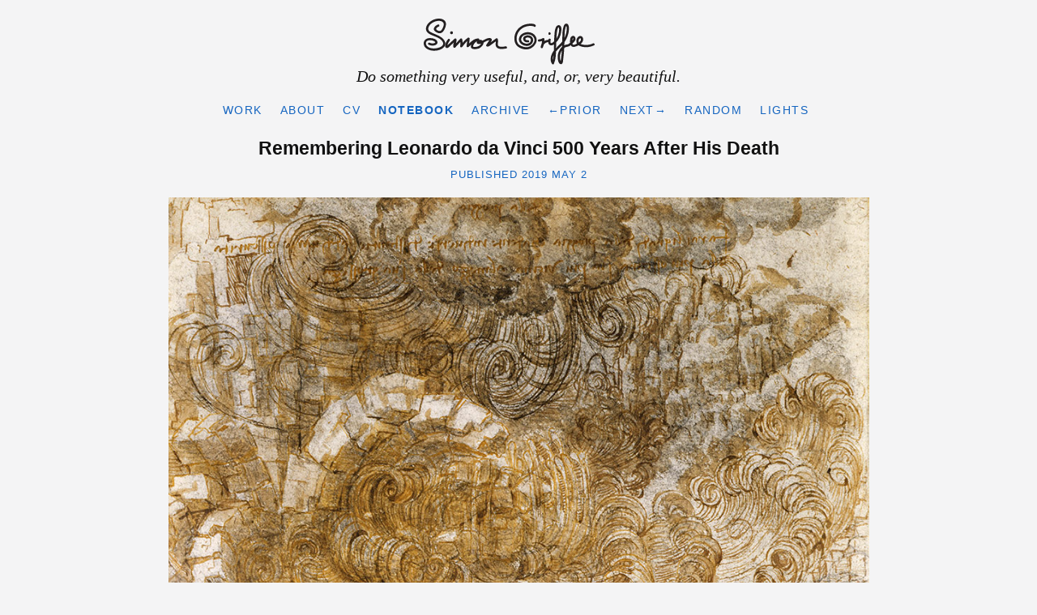

--- FILE ---
content_type: text/html;charset=UTF-8
request_url: https://www.simongriffee.com/notebook/leonardo-da-vinci-500-years/
body_size: 2334
content:
<!DOCTYPE html><html data-theme="light" lang="en"><head>
    <meta charset="UTF-8">
    <meta name="viewport" content="width=device, initial-scale=0.5, minimum-scale=0.45">
    <meta name="deploy-date" content="2026-01-06">
    <meta name="publish-date" content="2019-05-02">
    <meta name="last-modified-date" content="2019-05-02">
    <meta name="copyright" content="2000–2026 Simon Griffee">
    <meta name="author" content="Simon Griffee">
    <meta name="keywords" content="simon griffee, Leonardo Da Vinci, Genius, Curiosity, Humanitarian, Drawing, Painting, Intelligence, Deluge, Education, Art, Human Being, Kindness, Love, Waves, Air, Water, Curl, Swirl, Curve, Trees, Geology, Science, Landscape, Expression, Time, Movement, Motion, Distance, Light, Shadow, Nature">
    <meta name="description" content="Do something very useful, and, or, very beautiful.">
    <link rel="shortcut icon" href="https://www.simongriffee.com/favicon.ico">
    <link rel="stylesheet" type="text/css" href="https://www.simongriffee.com/css/simongriffee.css">
      
    
    <link rel="canonical" href="https://www.simongriffee.com/notebook/leonardo-da-vinci-500-years/">
    <link rel="alternate" type="application/rss+xml" href="https://www.simongriffee.com/index.xml" title="Simon Griffee">

    
    <title>
      
        Remembering Leonardo da Vinci 500 Years After His Death - Simon Griffee
      
    </title>
    <meta property="og:title" content="
    
      Remembering Leonardo da Vinci 500 Years After His Death - Simon Griffee
    
    ">
    <meta property="og:type" content="article">
    

    <meta property="og:url" content="https://www.simongriffee.com/notebook/leonardo-da-vinci-500-years/">
    
    

    <noscript>
      <style type="text/css" media="screen">
        .grid li img {display:none;}
      </style>
    </noscript>

</head>
<body id="notebook" class="single">
  <div class="page">
  <a id="top"></a>
<header>
  <h1>
    <a class="homelink" href="https://www.simongriffee.com/" title="Homepage of SimonGriffee.com"><strong>Simon Griffee</strong></a> 
  </h1>
  <h2>Do something very useful, and, or, very beautiful.</h2>
  <ul class="navlist">
    <li><a href="https://www.simongriffee.com/work/" id="nav-work" title="Projects I have worked on.">Work</a></li>
    <li><a href="https://www.simongriffee.com/about/" id="nav-about" title="Brief biography, email address, kind words.">About</a></li>
    <li><a id="nav-cv" href="https://www.simongriffee.com/cv/" title="Curriculum Vitae">CV</a></li>
    <li><a href="https://www.simongriffee.com/notebook/" id="nav-notebook" title="Blog.">Notebook</a></li>
    <li><a href="https://www.simongriffee.com/archive/" id="nav-archive" title="Moments in time.">Archive</a></li>
    
      
        <li><a class="arrow-left" href="https://www.simongriffee.com/notebook/GeorgeClooneyItalianAcademy2019/">←Prior</a></li>
      
      
        <li><a class="arrow-right" href="https://www.simongriffee.com/notebook/GRS-20140503-170928/">Next→</a></li>
      
    
    <li><a href="https://www.simongriffee.com/random/" title="See a random Notebook entry.">Random</a></li>
    <li><a id="switch" title="Toggle website lights ☼ ☾ More info: https://hypertexthero.com/dark-mode-website-theme-switcher-localstorage">Lights</a><small></small></li><small>
  </small></ul><small>
</small></header><small>
      
      
      
        
          
          
            <h1 class="title">
              
              Remembering Leonardo da Vinci 500 Years After His Death
              
            </h1>
            <p class="date">
              <a class="normal" href="https://www.simongriffee.com/notebook/leonardo-da-vinci-500-years/" title="Permanent link to this entry.">
                
              
              
              
              
              Published 2019 May 2
              
              
              
              </a>
                
                
            </p>
            <figure>
<a href="https://www.simongriffee.com/notebook/leonardo-da-vinci-500-years/"><img src="https://www.simongriffee.com/images/ADelugebyLeonardodaVinci-c1517-1518.jpg" alt="A deluge drawing by Leonardo made on the end of his life." width="980"></a>
<figcaption class="caption">A deluge, c.1517–18, by Leonardo da Vinci. Black chalk, pen and ink, wash. 16.2 × 20.3 cm (sheet of paper). <a href="https://www.rct.uk/collection/912380/a-deluge">RCIN 912380</a>. Larger version at <a href="https://commons.wikimedia.org/wiki/File:Leonardo_da_Vinci_-_A_deluge_-_Google_Art_Project.jpg">Wikimedia</a>.</figcaption>
</figure>
<p>Taking a moment from current life flux to note that <a href="https://en.wikipedia.org/wiki/Leonardo_da_Vinci">Leonardo da Vinci</a>, a great human being, died 500 years ago on 1519 May 2nd.</p>
<p>His extraordinary powers of observation, his boundless curiosity, and his kindness, live on in our species’ memory.</p>
<p>Go get a copy of <a href="https://www.newyorker.com/magazine/2017/10/16/the-secret-lives-of-leonardo-da-vinci">Walter Isaacson’s biography</a> for a refreshing look at a life that taught and inspired, and continues to teach and inspire, so many, and take a moment today, and every day, to observe a tree or a leaf or a flower, a grain of sand or flowing water, a bird or a piece of paper in flight, the sun and clouds, moons and stars, the expression of a person sitting in front of you, or passing by, in light and shadow and time.</p>
<!--Arno River  
Adoration of Magi  
Last Supper  
Fetus  
Vitruvius Man  
Contessa  
Mona Lisa  
Deluge  
-->
          
              
                

        
      
      

      
              

      

      
      
            
      


  </small></div><small> 
  
  <footer>
  <hr>
  <p>
     <a href="https://www.simongriffee.com/" title="SimonGriffee.com homepage">Home</a> ☀︎ <a href="https://www.simongriffee.com/about/#contact" title="Get in touch.">Contact</a> ☀︎ <a href="https://www.simongriffee.com/work/windward/" title="My first book of candid photographs of life on Earth.">Windward</a> ☀︎ <a href="https://hypertexthero.com/" title="Companion blog to my streams of work and play to brighten your day.">HyperTextHero</a> ☀︎ <a href="https://hypertexthero.com/shop/" title="At HyperTextHero.com">Shop</a> ☀︎ <a href="https://hypertexthero.com/timer/" title="To remember to look away from the screen or check the stove.">Mindful timer</a><br>Come with me in creative journeys by subscribing to my HyperTextHero <a href="https://www.youtube.com/@hypertexthero?sub_confirmation=1" title="Thank you!">YouTube</a> and <a href="https://www.twitch.tv/hypertexthero/">Twitch</a> channels <br>Content is Copyright © 2026 by Simon Griffee<br>
      Photographs seen, no <abbr title="Artificial intelligence">AI</abbr> synthographs here<br>
      <a href="https://protectdemocracy.org/">Protect Democracy</a><br>
     <a href="#top" class="up">↑ Top</a> ☀︎ <a href="https://www.simongriffee.com/index.xml" title="XML syndication feed you can subscribe to to see my blog posts in your application of choice."><span class="caps">XML</span> feed</a>
  </p>
  <form id="search" action="https://duckduckgo.com/">
  <input type="text" name="q">
  <input type="hidden" name="sites" value="www.simongriffee.com"><br>
  <button class="searchbutton" type="submit">Search</button>
</form>
</footer>



</small></body></html>

--- FILE ---
content_type: text/css; charset=UTF-8
request_url: https://www.simongriffee.com/css/simongriffee.css
body_size: 4389
content:
*, *:after, *:before {-webkit-box-sizing:border-box; -moz-box-sizing:border-box; box-sizing:border-box;}
body, html {font-size:100%; padding:0; margin:0;}

/* Clearfix hack by Nicolas Gallagher:http://nicolasgallagher.com/micro-clearfix-hack/ */
.clearfix:before, .clearfix:after, .grid:before, .grid:after {content:" "; display: table;}
.clearfix:after, .grid:after {clear:both;}

/* VARIABLES ------------------------- */
/* =todo: Edit variable names, tweak colors. */
html[data-theme='light'] {  
  --bg: #f4f4f5;
  --text-color: #111;
  --link: #1565c0;
  --visited: #7215c0;
  --link-active: #fc0;
  --link-border:#e5e5e5;
  --border:#e2e2e2;
  --textarea-bg: #fafafa;
  --textarea-text: #111;
  --code-bg: #eee;
  --code-text: #111;
  --quiet: #888;
  --darkish: #353535;
  --dark: #444;
  --thover: #fce4ec;
  --darkblack: rgba(0,0,0,0.8);
  --minRangeValue: 280px; /* For gallery view */
  --activebutton: rgba(21,101,192,0.10);
  --tback: rgba(5,5,5,0.00);
  --note: #fff4a2;
  --button-color: #1d1d1d;
  --logo: url(/img/sg-logo-dark.svg) no-repeat 0 0;
}

html[data-theme='dark'] {
  --bg: #1e1d1c;
  --text-color: #f5f5f5;
  --link: #fcca00;
  --visited: #f99663;
  --link-active: #782800;
  --link-border:#4e3211;
  --border: #474747;
  --textarea-bg: #111;
  --textarea-text: #fafafa;
  --code-bg: #585858;
  --code-text: #fafafa;
  --quiet: #aaa;
  --darkish: #c9c9c9;
  --dark: #b6b6b6;
  --thover: #4a4345;
  --darkblack: rgba(255,255,255,0.9);
  --minRangeValue: 280px; /* For gallery view */
  --activebutton: rgba(21,101,192,0.10);
  --tback: rgba(5,5,5,0.00);
  --note: #5e2e20;
  --button-color: #1d1d1d;
  --logo: url(/img/sg-logo-light.svg) no-repeat 0 0;
}

body {
  font-family: 'helvetica neue', helvetica, 'open sans', arial, sans-serif;   
  color:var(--text-color);
  background-color: var(--bg) !important;
/*  background: url("/img/paper-transparent.png") 0 0 0.1 !important;*/
  padding:15px 3px 60px;
  text-align:center;
}

a {color: var(--link); border-bottom:2px solid var(--link-border); text-decoration:none; cursor:pointer;}
a:visited {color:var(--link);}
body#archive .nomarginlist a:visited {color:var(--visited) !important;}
a:hover,
a:active {
  color: var(--link) !important;
  background: var(--link-active);
  border-color:var(--link-border);
  border-radius:5px;
}

a#switch {color:var(--link);}
a#switch:hover {cursor:pointer;}

.page :target, .note {background:var(--note);} /* Shine a light on HTML fragments. */
body#notebook #nav-notebook,
body#work #nav-work, 
body#prints #nav-prints,
body#code #nav-code,
body#about #nav-about,
body#cv #nav-cv,
body#links #nav-links,
body#info #nav-info,
body#shop #nav-shop,
body#when #nav-archive,
body#archive #nav-archive,
body#what #nav-archive,
body#where #nav-where,
body#what #nav-what-computergames,
body#what #nav-what-education
{color:var(--link) !important; font-weight:bold;}

body#home #nav-home,
body#photography #nav-photography, 
body#design #nav-design,
body#illustration #nav-illustration,
body#writing #nav-writing {color:var(--text-color) !important; font-weight:bold; border-top:5px solid var(--border);}

nav a {font-weight:normal;}
ul.navlist {margin:-8px 0 12px -7px; list-style-type:none;}
ul.navlist li {display:inline-block; text-transform:uppercase; font-size:13.5px; letter-spacing:1.5px;}
ul.navlist a {display:inline-block; padding:5px 9px; font-weight:normal;}

ul.navlist a:hover,
ul.navlist a.here,
ul.navlist a.here:hover {color:var(--thover);}

img {display:block; margin:0 0 10px;}
a.postimglink, .noborder {border:0 !important;}
img.postimg {max-width:100% !important; margin:0 auto 15px;}
img.postimg.tall {max-width:100% !important;}

/* =para =line */
p, li, dt, dd, input {font-size:18px; line-height:27px;}
p {margin:0 0 15px;}
p + p {margin:8px 0 15px;}
dd {padding:0; margin:0;}
blockquote {padding:0 0 0 15px; border-left:3px solid var(--border); margin:15px 0;}
blockquote + p, blockquote footer {margin-bottom:20px;}
.imgborder {border:1px solid var(--border);}
h3 {font-size:1.2em; font-weight:bold; margin:20px 0 6px;}
ul, ol {padding:0; margin-left:20px;}
ol {text-align:left !important;}
ul.nomarginlist {padding:0; list-style:none; margin:0 0 30px;}
.nomarginlist li {line-height:30px;}
ol li img {margin-bottom:1em;}
ol {list-style-type:decimal;}
ol ol {list-style-type: lower-alpha;}
ol ol ol {list-style-type: lower-roman;}
dl.linkedlist {margin:0 0 10px;}
dt {margin-bottom:12px; text-transform:uppercase; font-size:17px; letter-spacing:1px;}
dt a {display:inline !important; font-weight:normal;}
dt:hover a.plink {color:var(--text-color) !important;}
a.plink {color:var(--link); padding:1px 6px; border:0;}
form#search {margin-bottom:1em;}
.searchtext {padding:5px;}
.searchbutton {color:var(--button-color) !important; padding:5px 10px; margin-top:2px; font-size:18px;}
.searchbutton:hover {cursor:pointer;}
hr {height:2px; background:var(--border) !important; margin:30px 0; border:none 0; display:block; clear:both; color:var(--border) !important;}

input {background:var(--code-bg) !important; /*border:var(--link-color) !important;*/}

div.homecontent {float:left; margin:0 10px 10px 0;}
aside.sidebar {max-width:20em; float:left;}
aside.sidebar li {font-size:18px; line-height:28px;}
aside.sidebar li a {border-width:1px;}
aside.sidebar h3 a {border-bottom:1px solid #ccc;}

div.videobox {padding:7px 8px 9px;}
div.videobox p {font-size:0.85em; line-height:1.35em;}

.fluidmedia {position:relative; padding-bottom:56.25%; /*proportionvaluetoaspectratio16:9(9/16=0.5625or56.25%)*/ padding-top:5px; height:0; overflow:hidden;} .fluidmediaiframe {position:absolute; top:0; left:0; width:100%; height:100%;}

header,
div.page, 
footer {margin:0 auto; text-align:center;}
footer {text-align:center !important; margin:0 auto;}
blockquote footer {text-align:left !important;}
header small a {font-weight:normal;}
blockquote footer {font-weight:bold; padding:0; margin-bottom:2rem; color:var(--dark);}
blockquote footer em {font-weight:normal;}

div.page {padding:0 10px 15px; text-align:left !important; max-width:885px;}
body#notebook div.page, 
body#archive div.page,
body.single div.page {max-width:885px !important;}
body#archive div.page {text-align:center !important;}
div.entry {margin:0 0 5em; padding:0 30px;}
body#work div.entry {float:left; margin-bottom:1em;}
div.entry img {max-width:800px;}
body.fullwidth div.page {max-width:100% !important;}
body.fullwidth footer {max-width:885px; text-align:center;}
body.single div.page p,
body.single div.page li,
body.single div.page dt,
body.single div.page dd,
body.single div.page figcaption, body.single div.page blockquote, div.entry p, div.entry li, div.entry dd {max-width:35em;}
body#links h1, body#links p, body#links li {text-align:center !important; max-width:100%;}
div.meta {padding:0;}
body.single div.page,
.galleryheading {padding:0 10px 15px;}
div.intro p {margin:0 0 15px;}
a.introlink {padding:inherit 5px; margin:0 7px 0 0; font-weight:normal;}
a.homelink {
  margin:10px auto 0;
  display:block;
  width:225px; 
  height:58.14px; 
  background: var(--logo); 
  text-indent:-2000em; 
  border:none;
  }
a.homelink:hover, a.homelink:active {filter:drop-shadow(1px 2px 2px #fc0);}
body.single header {padding:0;}
header {margin:0 0 4px !important; padding:0;}
header a {border:0; background:transparent;}
header h1 {display:inline-block; font-size:23px; line-height:33px; margin:-2px 10px 0 0; font-weight:normal;}
header h2 {font-family:"palatino", "georgia", serif; font-size:20px; line-height:27px; font-style:italic; font-weight:normal; margin:0 0 18px;} /* slogan, intro.html */
header h1 a {padding:5px 0 !important;}
header h1 em {font-size:20px; padding:0 10px 0 0;}
header h1 small i {color:var(--quiet);}
.slogan a {font-weight:normal; padding:5px 0;}
h1 {margin:15px 0 5px; font-size:23px;}
h1.sectiontitle {font-size:23px; margin-bottom:48px 0 0;}
body.notebookmonth div.entry, body.notebookmonth div.entry * {max-width:100% !important;}
h4 {margin:0 0 7px; font-size:20px; line-height:26px; font-weight:bold;}
h4 a {color:var(--text-color) !important; border:0;}
h4.captiontitle a {font-weight:normal !important;}
footer {max-width:885px; clear:both; padding:0 10px 0; text-align:left;}
footer hr {margin:0 0 8px;}
h2 {font-size:20px; margin:20px 0 10px;}
div#picture {width:60%; float:left; padding-right:14px; padding-bottom:20px;}
div#description {width:38%; float:left; padding-left:28px;}

nav.pagination {margin-bottom:40px; clear:both !important; font-size:18px;}
nav.pagination a {border-bottom:1px solid #ccc; border-right:1px solid #ccc; border-top:1px solid #fafafa; border-left:1px solid #fafafa; padding:15px 20px; background:#eee;}


figure {margin:0 0 20px; padding:0;}
.cvfig {padding:0 250px 0 0;}
.caption, figcaption {margin:5px 0 20px; font-size:18px; font-style:normal;}
div.gcaption {display:none;}

.hero {margin:1rem;}
.largelink {font-size:36px; font-weight:normal; line-height:36px; border:0; font-style:normal; font-weight:900;} /* mainly in all-work.html */

/* =Thumbnail lists ----------------- */

ul.thumbnails li {display:inline-block !important; padding:10px !important; vertical-align:middle;}
ul.thumbnails li img {border-radius:9px;}
ul.thumbnails li:hover {background: var(--thover);}

li.smallthumb {width:100px !important;}
li.smallthumb.wide {width:160px !important;}
/* Masonry grid */
.grid {
  list-style:none;
  margin:0 auto;
  padding:0;
}
.grid li {
  margin-bottom: 10px;
  padding:0 10px 10px 0;
  width:32%;
}
.grid li.wide:first-child {width:64.83%;} /* Entries with `wide: true` parameter */
.grid li img {
  display: block;
  width: 100%;
  height: auto !important;
  opacity:1;
}

table {margin-left: 0; margin-bottom: 15px;}
td {
padding: 0 1.5em 0 0;
line-height: 28px;
border: 0 solid #666;
}
th {
border-bottom: 0px solid #666;
padding: 0 1.5em 0 0;
font-weight: normal;
font-size: 14px;
letter-spacing:2px;
line-height: 1em;
text-transform: uppercase;
}

details summary {margin:1em 0;}

.clear {clear:both !important;} /* http://web.simmons.edu/~grovesd/comm328/modules/layout/clearfix */
.clearfix:after {content:""; display:block; clear:both;}
.nobottommargin {margin-bottom:0 !important;}
.nounderline {border:0;}

ul#gallery li {font-size:1.1em; line-height:1.1em; color:var(--quiet);}
ul#gallery li img {margin:0 0 0.3em;}

.pswp__caption__center {float:left !important; font-size:20px !important; line-height:28px !important;}
.pswp__caption__center a {color:#fc0 !important;}
.pswp__caption__center a:hover, .pswp__caption__center a:active {color:var(--text-color) !important;}
.floatleft {float:left; margin:0 20px 10px 0;}
.floatleft img {margin-top:0;}
.floatright img {margin-top:0;}
.shadow {filter:drop-shadow(1px 2px 2px #999);}
.floatright {float:right; margin:0 0 10px 20px;}
.up {}
.center {text-align:center;}
.titleimage {font-weight:normal; font-size:20px; margin:15px auto 0; text-align:center;}
.boom {font-size:72px; margin:0 0 10px; line-height:72px;}
.column2 {-moz-column-count: 2; -webkit-column-count: 2; column-count: 2;}
.quiet {color:var(--quiet);}
.rounded {border-radius:9px;}
.darkish {color:var(--darkish);}
.dark {color:var(--dark);}
.caps {font-size:0.85em; letter-spacing:0.05em; text-transform:uppercase;}
.date {text-transform:uppercase; font-size:13px; letter-spacing:1px; color:var(--dark);}
body.single p.date, body.single h1.title {text-align:center; max-width:100% !important;}
.date a {border:0;}
.normal {font-weight:normal;}
.largerh1 {font-size:40px;}
.bold {font-weight:bold !important;}
h1 small, h2 small {font-weight:normal !important;}
.smalltitle {font-size:22px; text-transform:uppercase; letter-spacing:1px; margin:20px 0 0; padding:0 10px;}
.whatcol {float:left; margin-right:60px; margin-top:20px;}
.sharecol {float:left; margin-top:20px;}
.whatcol a, .sharecol a {font-weight:normal !important; padding:0 3px;}
.blacklink {color:var(--text-color);}
.end {padding:20px 0 0; margin:0;}
.capitalize {text-transform:capitalize;}
.nomargin {margin:0 !important;}
.readmore {margin:-15px 0 0 !important;}
sup {line-height:0;}
code {font-family:"monaco", monospace;}

body.notebookhome .floatleft, body.notebookhome .floatright {float:none; margin:0 0 15px;}

/*  GALLERY CODE - Thanks to George Martsoukos: https://webdesign.tutsplus.com/tutorials/how-to-build-a-filterable-thumbnail-layout-with-css-grid-flexbox-and-javascript--cms-33242
      https://georgemartsoukos.com/ 
    =nb: Don’t forget to include the JS script in partials/gallery-script.html on the bottom gallery pages.
*/

/*section.gallery {margin-left:-1rem;}*/
section.gallery figure, section.gallery figcaption, section.gallery img {padding:0; margin:0;}
section.gallery figure {padding:1rem; margin-bottom:1rem;}
section.gallery figcaption {margin:0.5em 0 1em;}
section.gallery p {margin:0 !important; max-width:30em;}
section.gallery button {cursor: pointer; background: none;}
section.gallery img {display: block; max-width: 100%; height: auto; border-radius:9px;}
section.gallery ol, section.gallery ul {list-style: none;}
/*section.gallery li {margin:0 !important; padding:0 !important;}*/
section.gallery {padding: 0 0rem;}
/*.container {max-width: 1030px; margin: 0 auto;}*/
.container {margin-left:-1rem;}
.d-none {display: none;}

/* TOOLBAR ------------------------- */
.toolbar {display: flex; /* justify-content: space-between;*/ justify-content: center; align-items: center;}
.toolbar .search-wrapper {position: relative; padding-left:1rem;}
.toolbar input[type="search"] {font-size:1rem; padding-bottom:3px;}
.toolbar ::placeholder {color: var(--gray);}
.toolbar .counter {position:absolute; left:0; top:calc(100% + 5px); font-size:0.9rem; color:var(--gray);}
.view-options {display:flex; align-items:center;}
.view-options li:not(:last-child) {margin-right: 0.5rem;}
.view-options li:hover {background: var(--thover);}
.view-options button {padding: 2px; border:0; background-color:transparent; border-radius:5px;}
.view-options .active button {background-color: var(--activebutton);}
ul.view-options li button span {color: var(--link);font-size:16px !important; margin:0 3px; padding:0 3px;}

/* IMAGE LIST ------------------------- */
.image-list {margin: 1rem 0 3rem; padding:0;}
.image-list li {background: var(--tback); color: var(--darkblack); border-radius:9px;}
.image-list li:hover {background: var(--thover);}
.image-list p:last-child {margin-top: 0.5rem;}

/* GRID VIEW ------------------------- */
.grid-view {display: grid; grid-gap: 1rem; grid-template-columns: repeat(auto-fit, minmax(var(--minRangeValue), 1fr));}
.grid-view figcaption {padding: 0rem;}

/* LIST VIEW ------------------------- */
.list-view {margin: 1rem auto 3rem; max-width:885px;}
.list-view li + li {margin-top: 1.5rem;}
.list-view figure {display:grid; grid-gap:1.5rem; grid-template-columns:150px 1fr; align-items:center;}

/* MEDIA QUERIES ------------------------- */
@media screen and (max-width: 900px) {
  .toolbar input[type="range"] {
    display: none;
  }
}

@media screen and (max-width: 700px) {
  .grid-view li {
    text-align: center;
    padding: 0.5rem;
  }
  .grid-view figcaption {
    padding: 0.5rem 0 0;
  }
}

/* Responsive design */
@media only screen and (max-width: 1024px) {
  .grid li.wide:first-child {width:97%;}
}

@media screen and (max-width:720px) {
  .grid li, .grid li.wide:first-child {width:100%;}
  img {max-width: 100% !important; height: auto !important;}
  div#picture, div#description {width:100%;}
  div#description {padding-left:0;}
  div#picture {padding-right:0;}
  header {margin-bottom:15px;}
  header h1 a {padding-top:0;}
  .toolbar input[type="search"] {width:180px !important;}
  .floatleft, .floatright {width:97% !important; float:none; margin:10px 0 20px !important;}
  body#home #nav-home, body#photography #nav-photography, body#design #nav-design,
  body#illustration #nav-illustration, body#writing #nav-writing {border-top:0 !important;}
}

@media screen and (max-width:2000px) {
  body.single img {max-width: 100%; height: auto !important;}
}

img.tall {max-width:auto !important;}

@media print { /* Print styles */
  body {-webkit-print-color-adjust:exact !important; print-color-adjust:exact !important;} /* Make SVG background logo print. */
  ul.navlist, header h1 small, footer {display:none;}
}
